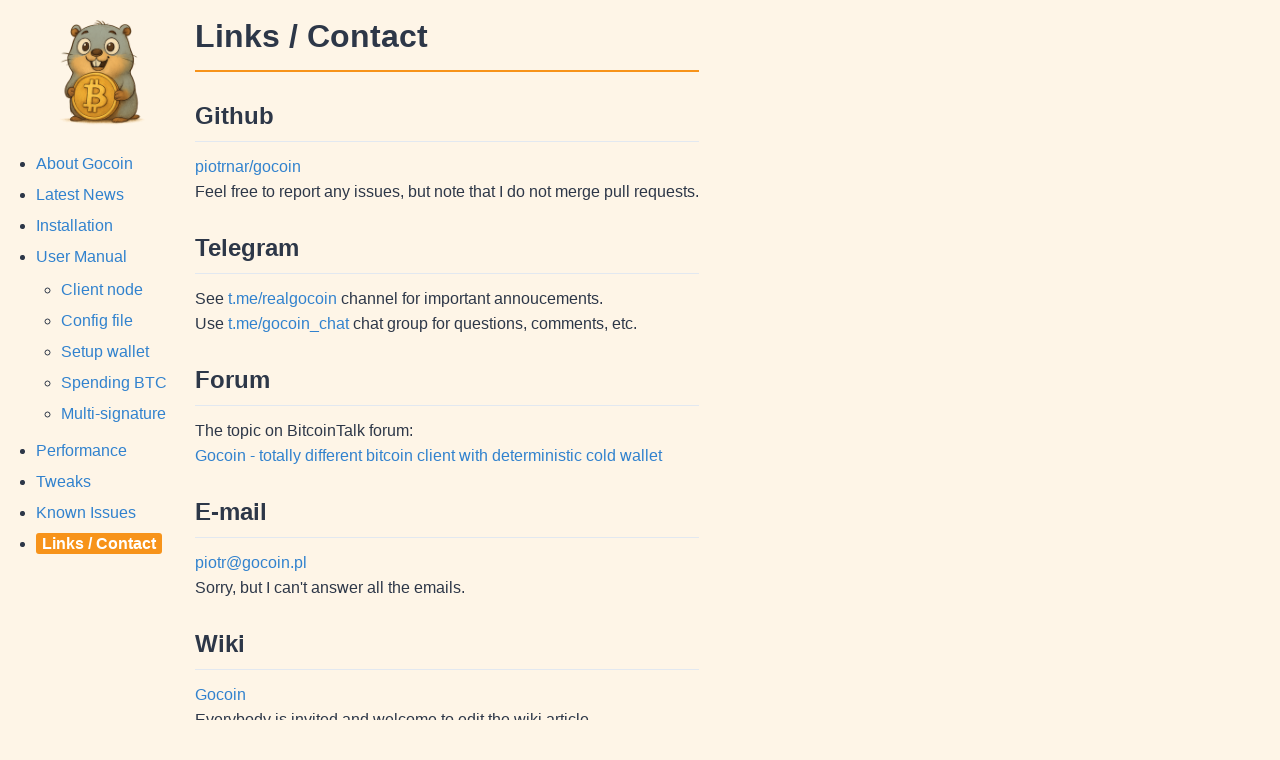

--- FILE ---
content_type: text/html; charset=UTF-8
request_url: https://gocoin.pl/gocoin_links.html
body_size: 3126
content:
<html>
<head>
<link rel="stylesheet" href="style.css" type="text/css">
<title>Gocoin: Links / Contact</title>
</head>
<body>
<table cellspacing="2">
<tr>
<td valign="top" width="180">
<div style="text-align: center; margin-bottom: 20px;">
<img src="logo.png" width="120" alt="Gocoin Logo">
</div>
<ul>
<li><a href="gocoin_index.html">About Gocoin</a>
<li><a href="gocoin_news.html">Latest News</a>
<li><a href="gocoin_installation.html">Installation</a>
<li><a href="gocoin_manual.html">User Manual</a>
	<ul>
	<li><a href="gocoin_manual_client.html">Client node</a>
	<li><a href="gocoin_manual_config.html">Config file</a>
	<li><a href="gocoin_manual_wallet.html">Setup wallet</a>
	<li><a href="gocoin_manual_spending.html">Spending BTC</a>
	<li><a href="gocoin_manual_multisig.html">Multi-signature</a>
	</ul>
<li><a href="gocoin_performance.html">Performance</a>
<li><a href="gocoin_tweaks.html">Tweaks</a>
<li><a href="gocoin_issues.html">Known Issues</a>
<li><a class="selected" href="gocoin_links.html">Links / Contact</a>
</ul>
</td>
<td valign="top">
<h1>Links / Contact</h1>
<h2>Github</h2>
<a target="_blank" href="https://github.com/piotrnar/gocoin">piotrnar/gocoin</a><br>
Feel free to report any issues, but note that I do not merge pull requests.
<br>

<h2>Telegram</h2>
See <a href="https://t.me/realgocoin">t.me/realgocoin</a> channel for important annoucements.<br>
Use <a href="https://t.me/gocoin_chat">t.me/gocoin_chat</a> chat group for questions, comments, etc.
<br>

<h2>Forum</h2>
The topic on BitcoinTalk forum:<br>
<a target="_blank" href="https://bitcointalk.org/index.php?topic=199306">Gocoin - totally different bitcoin client with deterministic cold wallet</a>


<br>

<h2>E-mail</h2>
<a href="mailto:piotr@gocoin.pl">piotr@gocoin.pl</a><br>
Sorry, but I can't answer all the emails.
<br>

<h2>Wiki</h2>
<a target="_blank" href="https://en.bitcoin.it/wiki/Gocoin" >Gocoin</a><br>
Everybody is invited and welcome to edit the wiki article.

<br>

<h2>PGP Key</h2>
<pre>
-----BEGIN PGP PUBLIC KEY BLOCK-----

mQENBE9sejYBCADOvsyvIo6kAcI/h4g6Sa6wYJmEVGUqRcO0C5SMn1OLvZ9towro
HsbC4m9hLu/Jqz1fOo7FHIBghNmaTc7omi+Dd6IWPDhBcbg2SXzmyUiupS/eEalV
kU1iz2IxeQrUBkcWB4a2tMboqoNhNX/a59+1bUZRlsaSqGzKEhEH54n7a/V8k9qI
UhALMOnpPvAZAr3IXioaNB/H3qSpD5N7xmbe9zIKzMibPvTCUtfgOzf1XlvucdJl
9V1eoTEzLjiay43t3eUF4L9MzjwoH4cLwywaaWFWZmyQ1aYDDoPH31MUlZOBHt4Q
u0hDHrCVrzm9CkpFPSDqe76fcUGAxnlPoVqdABEBAAG0IFBpb3RyIE5hcmV3c2tp
IDxwaW90ckBnb2NvaW4ucGw+iQE4BBMBAgAiBQJZNnIZAhsPBgsJCAcDAgYVCAIJ
CgsEFgIDAQIeAQIXgAAKCRAb57VFzfP9DhwkCACio4LwQHUKGc5SmG785me1ZBS0
UQ6/A8DBu/5VW3ehS0NYjzm7KeHBj0T5ZJztpELGPZC702uJhR+WYQvVM7tQrJSB
FaTjSLogQ3eV3Dflo9vGOO7Ot9XCJw19YYnYFZwNI4nCSQTs7TJqEbF2QjzyGDG8
p0OzeB/i9ZY5nzz4Tk5nxqd910SDQeAGtCuFvw+QanhM3U1Oo7WwyVwBdAj1VJ4m
WbBX747dTgvo5ZzS9BLMh6f9VY1kM73XyyTwjXGyUASomYCeKD8jv1ZG+FXC12jh
1/X/s9A0Q16GG6Ot6QjGAvAToPQGSTx9/eYdQOuOSbtHDeIDkSnduQVZGfqUtCBQ
aW90ciBOLiA8dG9uaWt0QGFzc2V0cy1vdGMuY29tPokBOAQTAQIAIgUCWTZyRwIb
DwYLCQgHAwIGFQgCCQoLBBYCAwECHgECF4AACgkQG+e1Rc3z/Q7scQgAlv0UsBIq
wLFoeNoF/FykQ55YFaRgCbVjYtR8SnvsUjHuOQmZs3+E5OloXyZvcHSGOeloLYxq
Bo62IMRDdDl01JTP7td+35rsZ4DUHzNmZPCba0ctv7o9IgNmgv0BAW7YIbxohkq3
OO1vJlA0bhf+po4HyBLvccsbX3XZeuCZzbs3qipu6Ez2IIlowJVyakTvEuPmsfMh
m16VcQCaJ6mA/YqbUbmrmWHyPza1QKzCNLgtmPORBnaPJ0w5fARSAgG03Qid7+ut
dgs7Uz1YjS9q+Izh+1FHSCInV7xYoirbG9BosdBhFyM2gfmTmtQuJ3/HGPt+5MGw
8DXio12pa+8mR4kBOQQTAQIAIwUCU3E55QIbDwcLCQgHAwIBBhUIAgkKCwQWAgMB
Ah4BAheAAAoJEBvntUXN8/0OuNcH/jyq84ZcJn8no3X1dkC2XADJaX5fe2lJBhe5
B9XsnlwnTg8XHpCVbEXY3AmjrkU9LPPYE9sYgylSMT4F9Rmv+bxdY2Fay8LhCDHz
2gXC7bJdTz2xcfVWkujVzINNAU+J3SzbAD6Mtn2bGDHk46DUyS2rVPzRkRlXG63f
/u3CN1vhvstuHCz8Dn36uS6ECnF4AJeaDW/AoSRr3EviFic81WwXuJ+4QKHOEEdz
+k0vkm9k5ONrT5iKtLX0b1CqLsYcaY7+ANZjTF/nv4e1xTWmXuLjlTrQZQEqzilX
yaNhGd1SP1Ke6YqjpMreaQAz9f6dKzBWX4LaTuET87pcntUbe9m0LVBpb3RyIE5h
cmV3c2tpIChiaXRjb2luKSA8cGlvdHJuYXJAZ21haWwuY29tPokBOwQTAQIAJQIb
DwYLCQgHAwIGFQgCCQoLBBYCAwECHgECF4AFAlNxN+gCGQEACgkQG+e1Rc3z/Q53
YQgAuE1nrGnP9VqXYUIFo70gV5PeCEtWdugV8R4XBFpaLRTUfUNPuFjS6wqqn1i9
6rtPSkSmm24Dviim2YaUJpbvJ6BohtT2CDM1cP4oVZLiElYu5aHxrujtIVO58Q7D
Ut4osW2RANJbIiWQT0GOtYWkmTGhR9GAcfBLcs3RIr/sfIJTQIy+VvphGr2LiA8g
Quh4iSU8tEgZNCAdQQkHLkZVowC5BC0D9Mx4mypm3d4KmG3Qbxw7kN4n8DMPP9Ek
1VFbBFta4q1jFE2qqbPTfRahYeGwvkCr3hx4gEIRU/4l8OLxTFfrtFPCFcQOD8tq
uSK0bK3dIiDJY2nM4admGNvL6rR8QlRDIHN0ZWFsdGggYWRkcmVzcyAodkpteEI3
ZWdkN3I2MnViYjQ1SjNCenFrTWVtUXY1SDJkbnBLVEM3MzVpUXV1eFlYRk1BN0Ny
ZW91b3U3cVpEcGY3NG9wZ3hmWWhYU3JtN2JQNTQ5Q2lHelBGUW5qTWFhaHN1VnV3
KYkBOQQTAQIAIwUCU3E6CgIbDwcLCQgHAwIBBhUIAgkKCwQWAgMBAh4BAheAAAoJ
EBvntUXN8/0OQlkH/j3uRF0yyFEe5zLhUco2OvPkU/OrV0lXPN2qyxd1pzt4jaC8
meISw9yH/+iu0V4slhTtXs2meWZmLhZGb5n3aTkoztQwyZCKRSn0Y0HKQW4G0giB
Xu5SRKxibzXfPsv0wbWQ3Rgk1648n4hww72d/9zQoPlDh1KF83qxaaFxK1XbfyaH
FaLcRqJDiy5+RwnfyvImrZIeBfg/BC1c6P+0nzUFlgqvqrwl8PKmEMT0ae27xfxb
8Hn4ZfJPZ2gcNRZJDdOyZ0PIBgLwGJM6HrsPWsRrwYtQBVshqADHHrztE6sq5Aww
xtCdFJqnCvE6XlCux3DGwTcnERbAp/Qd+Snh5kM=
=L7zN
-----END PGP PUBLIC KEY BLOCK-----
</pre>
<br>

</td></tr></table>
</body>
</html>

--- FILE ---
content_type: text/css
request_url: https://gocoin.pl/style.css
body_size: 798
content:
body {
	font-family: -apple-system, BlinkMacSystemFont, 'Segoe UI', Roboto, Arial, sans-serif;
	line-height: 1.6;
	color: #2d3748;
	background-color: #fef5e7;
}

td {
	line-height: 1.6;
}

a {
	color: #3182ce;
	text-decoration: none;
	transition: background-color 0.15s;
}

a:visited {
	color: #3182ce;
}

a:hover {
	color: #2c5282;
}

a.selected {
	background-color: #f7931a;
	color: white;
	font-weight: 600;
	padding: 2px 6px;
	border-radius: 3px;
}

code {
	color: #2d6a4f;
	background-color: #f7fafc;
	padding: 2px 6px;
	border-radius: 3px;
	font-family: 'Courier New', Consolas, monospace;
	font-size: 90%;
	border: 1px solid #e2e8f0;
}

ul {
	padding-left: 25px;
	margin-top: 8px;
	margin-bottom: 12px;
}

li {
	margin: 6px 0;
}

h1 {
	color: #2d3748;
	border-bottom: 2px solid #f7931a;
	padding-bottom: 8px;
	margin-bottom: 20px;
}

h2 {
	color: #2d3748;
	border-bottom: 1px solid #e2e8f0;
	padding-bottom: 6px;
	margin-top: 25px;
	margin-bottom: 12px;
}

h3 {
	color: #4a5568;
	margin-top: 20px;
	margin-bottom: 10px;
}

.cfg_name {
	font-family: 'Courier New', Consolas, monospace;
	font-weight: bold;
	color: #2d6a4f;
}

.cfg_type {
	font-weight: bold;
	color: #4a5568;
}

.cfg_info {
	font-style: italic;
	color: #718096;
}

pre {
	background-color: #f7fafc;
	padding: 12px;
	border-radius: 4px;
	font-size: 85%;
	overflow-x: auto;
	border: 1px solid #e2e8f0;
}

.bigger {
	font-size: 120%;
}

tr.even {
	background-color: #fcfff8;
}

tr.odd {
	background-color: #f8f8ff;
}

img {
	max-width: 100%;
	height: auto;
}

/* Three-column box layout for components */
.components-container {
	display: table;
	width: 100%;
	table-layout: fixed;
	border-spacing: 15px;
	margin-top: 20px;
}

.component-box {
	display: table-cell;
	background-color: white;
	border: 2px solid #e2e8f0;
	border-radius: 8px;
	padding: 20px;
	vertical-align: top;
}

.component-box h2 {
	margin-top: 0;
	color: #f7931a;
	border-bottom: 2px solid #f7931a;
}

/* Mobile: stack vertically */
@media (max-width: 768px) {
	.components-container {
		display: block;
	}
	
	.component-box {
		display: block;
		margin-bottom: 15px;
	}
}
